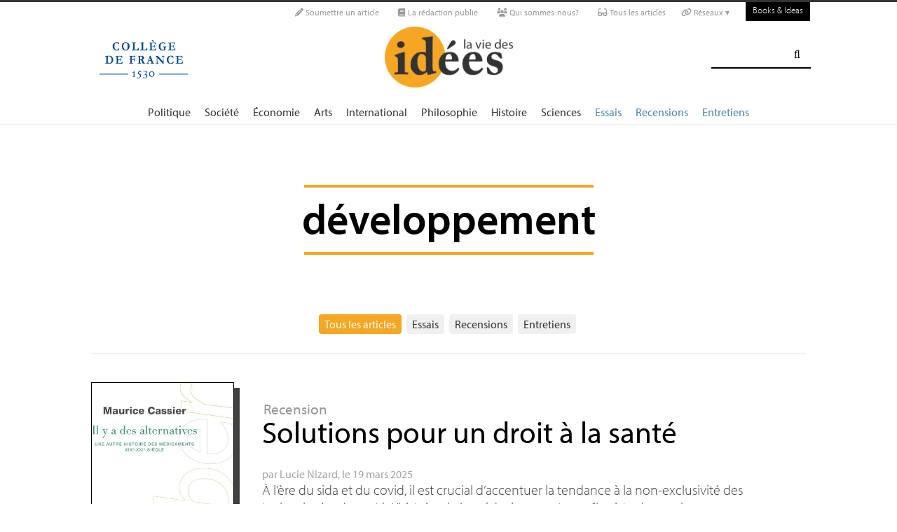

--- FILE ---
content_type: text/html; charset=utf-8
request_url: https://laviedesidees.fr/+-developpement-+
body_size: 18186
content:
	
	 
	<!DOCTYPE html PUBLIC '-//W3C//DTD XHTML 1.0 Strict//EN' 'http://www.w3.org/TR/xhtml1/DTD/xhtml1-strict.dtd'>
<html dir="ltr" lang="fr">
<head>
	<title>développement  - La Vie des idées </title>
	
	<!-- Google tag (gtag.js) -->
<script async src="https://www.googletagmanager.com/gtag/js?id=G-FBEQC3F0L2"></script>
<script>
  window.dataLayer = window.dataLayer || [];
  function gtag(){dataLayer.push(arguments);}
  gtag('js', new Date());

  gtag('config', 'G-FBEQC3F0L2');
</script>


<meta http-equiv="Content-Type" content="text/html; charset=utf-8" />
<meta name="viewport" content="width=device-width, initial-scale=1" />

   
<link rel="stylesheet" href="squelettes-dist/css/reset.css?1764924792" type="text/css" />
<link rel="stylesheet" href="squelettes-dist/css/clear.css?1764924792" type="text/css" />
<link rel="stylesheet" href="squelettes-dist/css/font.css?1764924792" type="text/css" />
<link rel="stylesheet" href="squelettes/css/links.css?1729235433" type="text/css" />
<link rel="stylesheet" href="squelettes-dist/css/typo.css?1764924792" type="text/css" />
<link rel="stylesheet" href="squelettes-dist/css/media.css?1764924792" type="text/css" />
<link rel="stylesheet" href="squelettes-dist/css/form.css?1764924792" type="text/css" />

<link rel="stylesheet" href="squelettes-dist/css/layout.css?1764924792" type="text/css" />


<link rel="stylesheet" href="squelettes-dist/css/spip.css?1764924792" type="text/css" />
<script>/*<![CDATA[*/
var blocs_replier_tout = 0;
var blocs_slide = 'normal';
var blocs_title_sep = /\|\|/g;
var blocs_title_def = 'Déplier||Replier';
var blocs_js_cookie = '';

/*]]>*/</script><script type="text/javascript">var js_nouvelle_fenetre='(nouvelle fenêtre)';var links_site = '//laviedesidees.fr';</script>
<script>
var mediabox_settings={"auto_detect":true,"ns":"box","tt_img":true,"sel_g":"#documents_portfolio a[type='image\/jpeg'],#documents_portfolio a[type='image\/png'],#documents_portfolio a[type='image\/gif']","sel_c":".mediabox","str_ssStart":"Diaporama","str_ssStop":"Arr\u00eater","str_cur":"{current}\/{total}","str_prev":"Pr\u00e9c\u00e9dent","str_next":"Suivant","str_close":"Fermer","str_loading":"Chargement\u2026","str_petc":"Taper \u2019Echap\u2019 pour fermer","str_dialTitDef":"Boite de dialogue","str_dialTitMed":"Affichage d\u2019un media","splash_url":"","lity":{"skin":"_simple-dark","maxWidth":"90%","maxHeight":"90%","minWidth":"400px","minHeight":"","slideshow_speed":"2500","opacite":"0.9","defaultCaptionState":"expanded"}};
</script>
<!-- insert_head_css -->
<link rel="stylesheet" href="plugins-dist/mediabox/lib/lity/lity.css?1764926070" type="text/css" media="all" />
<link rel="stylesheet" href="plugins-dist/mediabox/lity/css/lity.mediabox.css?1764926070" type="text/css" media="all" />
<link rel="stylesheet" href="plugins-dist/mediabox/lity/skins/_simple-dark/lity.css?1764926070" type="text/css" media="all" /><link rel='stylesheet' type='text/css' media='all' href='plugins-dist/porte_plume/css/barre_outils.css?1764926072' />
<link rel='stylesheet' type='text/css' media='all' href='local/cache-css/cssdyn-css_barre_outils_icones_css-d131fca8.css?1762529467' />
<link rel="stylesheet" type="text/css" href="plugins/auto/orthotypo/v2.2.0/css/typo_guillemets.css" media="all" />
<link rel="stylesheet" href="squelettes/css/links.css" type="text/css" media="all" />
<link rel="stylesheet" href="plugins/auto/typoenluminee/v4.0.1/css/enluminurestypo.css" type="text/css" media="all" /><link rel="stylesheet" type="text/css" href="plugins/auto/blocsdepliables/v1.4.2/css/blocs.css?1750406074" /><link rel="stylesheet" type="text/css" href="plugins/auto/owlcarousel/v1.1.0/css/owl.carousel.css" media="screen" />
<link rel="stylesheet" type="text/css" href="plugins/auto/owlcarousel/v1.1.0/css/owl.theme.css" media="screen" />
<link rel="stylesheet" type="text/css" href="plugins/auto/owlcarousel/v1.1.0/css/owl.modeles.css" media="screen" />



<!--<link rel="stylesheet" href="squelettes-dist/css/theme.css?1764924792" type="text/css" />-->





<script src="prive/javascript/jquery.js?1764925040" type="text/javascript"></script>

<script src="prive/javascript/jquery.form.js?1764925040" type="text/javascript"></script>

<script src="prive/javascript/jquery.autosave.js?1764925040" type="text/javascript"></script>

<script src="prive/javascript/jquery.placeholder-label.js?1764925040" type="text/javascript"></script>

<script src="prive/javascript/ajaxCallback.js?1764925040" type="text/javascript"></script>

<script src="prive/javascript/js.cookie.js?1764925040" type="text/javascript"></script>
<!-- insert_head -->
<script src="plugins-dist/mediabox/lib/lity/lity.js?1764926070" type="text/javascript"></script>
<script src="plugins-dist/mediabox/lity/js/lity.mediabox.js?1764926070" type="text/javascript"></script>
<script src="plugins-dist/mediabox/javascript/spip.mediabox.js?1764926070" type="text/javascript"></script><script type='text/javascript' src='plugins-dist/porte_plume/javascript/jquery.markitup_pour_spip.js?1764926072'></script>
<script type='text/javascript' src='plugins-dist/porte_plume/javascript/jquery.previsu_spip.js?1764926072'></script>
<script type='text/javascript' src='local/cache-js/jsdyn-javascript_porte_plume_start_js-41a520d1.js?1760683474'></script>
<link rel="shortcut icon" href="local/cache-gd2/3b/20125795b1979063313bd83a0e42b4.ico?1728629147" type="image/x-icon" />
<link rel="apple-touch-icon" sizes="57x57" href="local/cache-gd2/03/9d5c9ed6e25796219fadefa497095d.png?1728629147" />
<link rel="apple-touch-icon" sizes="114x114" href="local/cache-gd2/af/166d120026049d07ac81fe78d01fdc.png?1728629147" />
<link rel="apple-touch-icon" sizes="72x72" href="local/cache-gd2/fa/e6e44a99f24d3ab8721fafd406961d.png?1728629147" />
<link rel="apple-touch-icon" sizes="144x144" href="local/cache-gd2/db/7782b36a652f5b014809ee71693270.png?1728629147" />
<link rel="apple-touch-icon" sizes="60x60" href="local/cache-gd2/92/0b3d31589302a59a33e563f7733740.png?1728629147" />
<link rel="apple-touch-icon" sizes="120x120" href="local/cache-gd2/8f/ae45f3c2adfd2bc239738eed255e89.png?1728629147" />
<link rel="apple-touch-icon" sizes="76x76" href="local/cache-gd2/8e/bc589b250e07eae6791ad637becb50.png?1728629147" />
<link rel="icon" type="image/png" href="local/cache-gd2/f3/d5960e0600bf10bf2238202d0c1225.png?1728629147" sizes="96x96" />
<link rel="icon" type="image/png" href="local/cache-gd2/9d/389978653a32b327aa4095c09167c6.png?1728629147" sizes="16x16" />
<link rel="icon" type="image/png" href="local/cache-gd2/f7/0443f4cea4ec5ff3a260ed78a23ef6.png?1728629147" sizes="32x32" />
<link rel="icon" type="image/png" href="local/cache-gd2/e4/b8f5a2330d04188bb812ab1056f4ac.png?1728629147" sizes="192x192" />
<meta name="msapplication-TileImage" content="local/cache-gd2/af/166d120026049d07ac81fe78d01fdc.png?1728629147" />

<meta name="msapplication-TileColor" content="#f6a623" />
<meta name="theme-color" content="#f6a623" /><link rel='stylesheet' href='local/cache-css/cssdyn-tarteaucitron_custom_css-04401bfc.css?1760683478' type='text/css' /><script type='text/javascript' src='plugins/auto/tarteaucitron/v1.9.2/lib/tarteaucitron/tarteaucitron.js' id='tauc'></script>
<script type="text/javascript">
	tarteaucitron.init({
		"privacyUrl": "", /* Privacy policy url */

		"hashtag": "#tarteaucitron", /* Ouverture automatique du panel avec le hashtag */
		"cookieName": "tarteaucitron", /* Cookie name */

		"orientation": "bottom", /* le bandeau doit être en haut (top), au milieu (middle) ou en bas (bottom) ? */

		"groupServices": false, /* Group services by category */
		"closePopup": false, /* Show a close X on the banner */

		/* Gestion petit bandeau */
		"showAlertSmall": false, /* afficher le petit bandeau en bas à droite ? */
		"cookieslist": false, /* Afficher la liste des cookies installés ? */

		/* Gestion de la petite icone Cookie */
		"showIcon": false, /* Show cookie Icon or not */
		
		"iconPosition": "BottomRight", /* BottomRight, BottomLeft, TopRight and TopLeft */

		"adblocker": false, /* Afficher un message si un adblocker est détecté */

		/* Gestion grand bandeau */
		"DenyAllCta" : true, /* Show the deny all button */
		"AcceptAllCta" : true, /* Show the accept all button when highPrivacy on */
		"highPrivacy": true, /* Si true, affiche le bandeau de consentement. Sinon, le consentement est implicite. */

		"handleBrowserDNTRequest": true, /* If Do Not Track == 1, disallow all */

		"removeCredit": false, /* supprimer le lien vers la source ? */

		"useExternalCss": false, /* If false, the tarteaucitron.css file will be loaded */
		"useExternalJs": false, /* If false, the tarteaucitron.js file will be loaded */

		

		"moreInfoLink": false, /* Show more info link */
		

		"mandatory": false, /* Show a message about mandatory cookies */

		"googleConsentMode": true, /* Activer le Google Consent Mode v2 pour Google ads & GA4 */
		"bingConsentMode": true, /* Activer le Bing Consent Mode pour Clarity & Bing Ads */
		"softConsentMode": false, /* Soft consent mode (le consentement est requis pour charger les tags) */
	});

	var tarteaucitronCustomText = {
		
		
		"icon": 'Gestionnaire de cookies - ouverture d’une fenêtre'
	}

	var tarteaucitronForceLanguage = 'fr';
</script>
<script src="https://laviedesidees.fr/plugins/auto/ancresdouces/v3.0.0/js/jquery.scrollto.js" type="text/javascript"></script><script src="https://laviedesidees.fr/plugins/auto/ancresdouces/v3.0.0/js/jquery.localscroll.js" type="text/javascript"></script><script type="text/javascript">/* <![CDATA[ */
function ancre_douce_init() {
	if (typeof jQuery.localScroll=="function") {
		jQuery.localScroll({autoscroll:false, hash:true, onAfter:function(anchor, settings){ 
			jQuery(anchor).attr('tabindex', -1).on('blur focusout', function () {
				// when focus leaves this element, 
				// remove the tabindex attribute
				jQuery(this).removeAttr('tabindex');
			}).focus();
		}});
	}
}
if (window.jQuery) jQuery(document).ready(function() {
	ancre_douce_init();
	onAjaxLoad(ancre_douce_init);
});
/* ]]> */</script><script src="plugins/auto/links/v4.1.2/links.js" type="text/javascript"></script>
<script src='plugins/auto/blocsdepliables/v1.4.2/js/blocs.js?1750406074'></script><script src="plugins/auto/owlcarousel/v1.1.0/javascript/owl.carousel.js" type="text/javascript"></script>



<script src="squelettes/js/script.js?1762768739" type="text/javascript"></script>


<meta name="generator" content="SPIP 4.4.7" />














<script src="https://code.jquery.com/ui/1.9.1/jquery-ui.js"></script>


<link type="text/css" rel="stylesheet" href="squelettes/js/jquery-dropdown-master/jquery.dropdown.min.css" />
<script type="text/javascript" src="squelettes/js/jquery-dropdown-master/jquery.dropdown.js"></script>


<link href="squelettes/fontawesome6/css/fontawesome.css" rel="stylesheet" />
<link href="squelettes/fontawesome6/css/brands.css" rel="stylesheet" />
<link href="squelettes/fontawesome6/css/solid.css" rel="stylesheet" />


<script src="squelettes/js/collapse_menu.js" type="text/javascript"></script>

<!-- For third-generation iPad with high-resolution Retina display: -->

<!-- For iPhone with high-resolution Retina display: -->

<!-- For first- and second-generation iPad: -->

<!-- For non-Retina iPhone, iPod Touch, and Android 2.1+ devices: -->




<!-- <meta name="viewport" content="width=device-width, height=device-height" /> -->
<meta name="viewport" content="width=device-width, initial-scale=1, user-scalable = no">


<meta name="format-detection" content="telephone=no">


<script src="//use.typekit.net/tbi6naw.js"></script>
<script>try{Typekit.load();}catch(e){}</script>	
			

<link rel="stylesheet" href="squelettes/css/habillage.css" type="text/css" media="projection, screen, tv" />	
	<link rel="alternate" type="application/rss+xml" title="d&#233;veloppement " href="spip.php?page=backend&amp;id_mot=77" />
</head>

<body class="page_mot fr">
<div id="page">

	
	<div class="entete">

<ul id="skip" class="no_print">
	<li><a href="#big_menu_container">Aller au menu principal </a></li>
	<li><a href="#conteneur">Aller au contenu principal </a></li>
	<li><a href="#pied">Aller au pied de page </a></li>
</ul>

<div id="sub_menu_container" class="no_print">
	<div id="sub_menu">
		<div class="subc">
			<div id="tools">
				<ul>
						
							<li><a rel="me" href="Soumettre-un-article" class="social_link"><i class="fa-solid fa-pencil" aria-hidden="true"></i> Soumettre un article</a></li>
						
						
							<li><a rel="me" href="-La-redaction-publie-33-" class="social_link"><i class="fa-solid fa-book" aria-hidden="true"></i> La rédaction publie</a> </li>
						
						
							<li><a rel="me" href="Qui-sommes-nous" class="social_link"><i class="fa-solid fa-users" aria-hidden="true"></i> Qui sommes-nous?</a> </li>
						
						
							<li><a rel="me" href="-Tous-les-articles-" class="social_link"><i class="fa-solid fa-glasses"></i> Tous les articles</a> </li>
						
						
							<li class="deroulant"><a href="#"><i class="fa fa-link" aria-hidden="true"></i> Réseaux ▾</a>
								<ul class="sous">
									<li><a rel="me" href="https://bsky.app/profile/laviedesidees.bsky.social" target="_blank" class="social_link"><i class="fa fa-cloud" aria-hidden="true"></i> Bluesky</a></li>
									<li><a rel="me" href="https://piaille.fr/@laviedesidees" target="_blank" class="social_link"><i class="fa-brands fa-mastodon"></i> Mastodon</a></li>
									<li><a href="https://twitter.com/laviedesidees" target="_blank" class="social_link"><i class="fa-brands fa-x-twitter"></i> Twitter/X</a></li>
									<li><a href="https://www.threads.net/@laviedesidees" target="_blank" class="social_link"><i class="fa-brands fa-threads"></i> Threads</a></li>
									<li><a href="https://www.instagram.com/laviedesidees/" target="_blank" class="social_link"><i class="fa-brands fa-instagram"></i> Instagram</a></li>
									<li><a href="https://www.facebook.com/Laviedesideesfr/" target="_blank" class="social_link"><i class="fa-brands fa-facebook"></i> Facebook</a></li>
									<li><a href="https://www.youtube.com/channel/UCaMe83Ur75Z379aP1eUUQeg" target="_blank" class="social_link"><i class="fa-brands fa-youtube"></i> Youtube</a></li>
									<li><a href="https://www.linkedin.com/company/la-vie-des-idées" target="_blank" class="social_link"><i class="fa-brands fa-linkedin"></i> Linkedin</a></li>
									<li><a href="https://seenthis.net/people/la_vie_des_idees" target="_blank" class="social_link"><i class="fa fa-quote-right" aria-hidden="true"></i> SeenThis</a></li>
								</ul>
							</li>
					</ul>
						
					<a href="https://booksandideas.net" title="visit Books &amp; Ideas" class="header_tools_BandI">Books & Ideas</a>
					
			</div>
		</div><!-- /subc -->
	</div><!-- / sub menu -->
</div><!-- / sub menu container -->

<div id="header_container" class="no_print">
	<div id="entete">
		<div class="subc">
			
			
				<div class="logo_college">
					<a href="https://www.college-de-france.fr/"  target="_blank"><img src="squelettes/images/logoCDF_web_bleu.png" width="150px" alt="" /></a>
				</div>
			
			<div class="logo_site_vdi">
			
			<a rel="start" href="https://laviedesidees.fr/" class="logo">
					<img src='local/cache-vignettes/L423xH200/siteon0-2c255.png?1675949576' alt='La Vie des id&#233;es ' class='no-adapt-img spip_logo spip_logos' width='423' height='200' onmouseover='' onmouseout='' title='Accueil' />
					</a>
				
				
			</div>
			
			<div class="nettoyeur"></div>
		</div><!-- /subc -->
	</div><!-- / entete -->
</div><!-- / header container -->

<!-- ########################## mobile ############################### -->
<input id="menu-toggle" type="checkbox" />
<label class='menu-button-container' for="menu-toggle">
	<div class='menu-button'></div>
	</label>
<ul class="menu">
	<li class="li_search"><div class="formulaire_spip formulaire_recherche" id="formulaire_recherche">
<form action="spip.php?page=recherche" method="get"><div>
	<input name="page" value="recherche" type="hidden"
>
	
	<label for="recherche">Rechercher :</label>
	<input type="search" class="search text" size="25" name="recherche" id="recherche" accesskey="4" autocapitalize="off" autocorrect="off" />
	<input type="submit" class="submit" value="&#xf002;" title="Rechercher" />
</div></form>
</div>
</li>
	
		<li><a href="+-Politique-+">Politique </a></li>
	
		<li><a href="+-Societe-+">Société </a></li>
	
		<li><a href="+-Economie-+">Économie </a></li>
	
		<li><a href="+-Art-litterature-+">Arts </a></li>
	
		<li><a href="+-International-+">International</a></li>
	
		<li><a href="+-Philosophie-+">Philosophie </a></li>
	
		<li><a href="+-Histoire-+">Histoire </a></li>
	
		<li><a href="+-Sciences-1503-+">Sciences </a></li>
	
	
	<li class="menu_rub"><a href="-Essais-">Essais</a></li>

	<li class="menu_rub"><a href="-Livres-etudes-">Recensions</a></li>

	<li class="menu_rub"><a href="-Entretiens-31-">Entretiens</a></li>

<li class="BIlink"><a href="https://booksandideas.net" title="visit Books &amp; Ideas">Books & Ideas</a></li>	
</ul>
<!-- ######################################################### -->

<div id="search_box" class="no_print"><div id="search_wrapper"><div class="formulaire_spip formulaire_recherche" id="formulaire_recherche">
<form action="spip.php?page=recherche" method="get"><div>
	<input name="page" value="recherche" type="hidden"
>
	
	<label for="recherche">Rechercher :</label>
	<input type="search" class="search text" size="25" name="recherche" id="recherche" accesskey="4" autocapitalize="off" autocorrect="off" />
	<input type="submit" class="submit" value="&#xf002;" title="Rechercher" />
</div></form>
</div>
</div></div>

<div id="big_menu_container" class="no_print">
	<div id="big_menu_wrapper">
		<div class="subc">
			<div id="menu_them">
				<ul>
					
					<li><a href="+-Politique-+">Politique </a></li>
					
					<li><a href="+-Societe-+">Société </a></li>
					
					<li><a href="+-Economie-+">Économie </a></li>
					
					<li><a href="+-Art-litterature-+">Arts </a></li>
					
					<li><a href="+-International-+">International</a></li>
					
					<li><a href="+-Philosophie-+">Philosophie </a></li>
					
					<li><a href="+-Histoire-+">Histoire </a></li>
					
					<li><a href="+-Sciences-1503-+">Sciences </a></li>
					
					
					<li class="menu_rub"><a href="-Essais-">Essais</a></li>

	<li class="menu_rub"><a href="-Livres-etudes-">Recensions</a></li>

	<li class="menu_rub"><a href="-Entretiens-31-">Entretiens</a></li>

<li class="BIlink"><a href="https://booksandideas.net" title="visit Books &amp; Ideas">Books & Ideas</a></li>					
				</ul>
				<div class="nettoyeur"></div>
			</div><!-- / menu them -->

		</div><!-- /subc -->
		<div class="nettoyeur"></div>
	</div><!-- / big_menu_wrapper -->
	<div class="nettoyeur"></div>
</div><!-- / menu them container -->


</div>
	<div class="conteneur large_simple">
	<div class="conteneur_inner">

		
		<div id="contenu">
			
			<div class="rubrique_intro subc">
				
				<div class="cartouche">
					<h1 class="titre">développement </h1>
				</div>
	
				<div class="texte_wrapper">	
					
				</div><!-- /text_wrapper -->
				
				
	
				<div class="nettoyeur"></div>
				
			</div>
			
			<ul class="nav nav-pills center">
				<li><a href="#" class="on">Tous les articles </a></li>
			  <li><a href="spip.php?page=mots_essais&amp;id_mot=77">Essais </a></li>
			  <li><a href="spip.php?page=mots_recensions&amp;id_mot=77">Recensions </a></li>
			  <li><a href="spip.php?page=mots_entretiens&amp;id_mot=77">Entretiens </a></li>
			</ul>
		
			<hr class="simple_hr">
			
		</div>
			
	</div><!-- conteneur inner -->
	</div><!-- conteneur -->
	<div class="conteneur margin_bottom_4">
	<div class="conteneur_inner">
		
		<div class="large_box">
			
			
			<a id='pagination_article_flow' class='pagination_ancre'></a>
			<div class="subc">
				<ul class="new_list margin_bottom_4">
			    	
			    		
							
							
							
							
						
							<li class="new_bloc new_bloc_recension">

	<div class="new_bloc_couv"">

			
				<a href="https://laviedesidees.fr/Maurice-Cassier-Il-y-a-des-alternatives"><img src='local/cache-vignettes/L400xH564/61qowp_sq8l__ac_uf1000_1000_ql80_-7ce89.jpg?1742370602' alt='' class='spip_logo' width='400' height='564' onmouseover='' onmouseout='' /></a>
			
	</div>
	
	<div class="new_bloc_wrapper">	
		
		
		
		
		
		
			<a class="rubrique_cartouche light_link" href="https://laviedesidees.fr/-Livres-etudes-">Recension</a>
				
		
		
		<div class="new_bloc_header">
			<h2 class="titre"><a href="https://laviedesidees.fr/Maurice-Cassier-Il-y-a-des-alternatives">Solutions pour un droit à la santé</a></h2>
			
		</div>
		
		<div class="article_liste_infos">
			
			par  <span class="vcard author nom_auteur"><a class="url fn spip_in" rel="author" href="_Nizard-Lucie_">Lucie Nizard</a></span>, le  19 mars 2025
		</div><!-- / article_liste_infos -->

			<div class="intro"><a href="https://laviedesidees.fr/Maurice-Cassier-Il-y-a-des-alternatives" class="lien_discret"><p>À l’ère du sida et du covid, il est crucial d’accentuer la tendance à la non-exclusivité des technologies de santé. L’histoire de la médecine montre qu’il existe de nombreuses alternatives au capitalisme pharmaceutique.</p></a></div>

		<div class="nettoyeur"></div>
	</div>
	
</li>							
							
					
			    		
							
							
							
							
						
							<li class="new_bloc new_bloc_essai">

	
	<div class="new_bloc_logo" style="background-color: #00233b;">

		<a href="https://laviedesidees.fr/L-immigration-un-atout-pour-le-dynamisme-economique"><img src='local/cache-gd2/c9/8f824b139530e9311b4df7acbf91c3.png?1715600718' alt='' class='spip_logo' width='942' height='660' onmouseover='' onmouseout='' /></a>
		
		
	</div>
	
	<div class="new_bloc_wrapper">	
		
		
		
		
		
		
			<a class="rubrique_cartouche light_link" href="https://laviedesidees.fr/-Essais-">Essai</a>
				
		
		
		<div class="new_bloc_header">
			<h2 class="titre"><a href="https://laviedesidees.fr/L-immigration-un-atout-pour-le-dynamisme-economique">L’immigration : un atout pour le dynamisme économique </a></h2>
			
		</div>
		
		<div class="article_liste_infos">
			
			par  <span class="vcard author nom_auteur"><a class="url fn spip_in" rel="author" href="_Oberti-Mitia_">Mitia Oberti</a></span>, le  6 février 2024
		</div><!-- / article_liste_infos -->

			<div class="intro"><a href="https://laviedesidees.fr/L-immigration-un-atout-pour-le-dynamisme-economique" class="lien_discret"><p>Les travaux scientifiques ne concluent pas à un impact négatif de l&#8217;immigration sur les salaires ou l&#8217;emploi des travailleurs natifs. Au contraire, les immigrés contribuent à la croissance économique, notamment en soutenant l’activité dans les secteurs en tension et en favorisant l’innovation.</p></a></div>

		<div class="nettoyeur"></div>
	</div>
	
</li>								
							
					
			    		
							
							
							
							
						
							<li class="new_bloc new_bloc_recension">

	<div class="new_bloc_couv"">

			
				<a href="https://laviedesidees.fr/Oded-Galor-Le-Voyage-de-l-Humanite"><img src='local/cache-vignettes/L400xH581/arton5587-aa5c1.jpg?1711467929' alt='' class='spip_logo' width='400' height='581' onmouseover='' onmouseout='' /></a>
			
	</div>
	
	<div class="new_bloc_wrapper">	
		
		
		
		
		
		
			<a class="rubrique_cartouche light_link" href="https://laviedesidees.fr/-Livres-etudes-">Recension</a>
				
		
		
		<div class="new_bloc_header">
			<h2 class="titre"><a href="https://laviedesidees.fr/Oded-Galor-Le-Voyage-de-l-Humanite">Soudain, le développement</a></h2>
			
		</div>
		
		<div class="article_liste_infos">
			
			par  <span class="vcard author nom_auteur"><a class="url fn spip_in" rel="author" href="_Silve-Arthur_">Arthur Silve</a></span>
 &amp; 
	 <span class="vcard author nom_auteur"><a class="url fn spip_in" rel="author" href="_Stieglitz-Jonathan_">Jonathan Stieglitz</a></span>, le  7 décembre 2022
		</div><!-- / article_liste_infos -->

			<div class="intro"><a href="https://laviedesidees.fr/Oded-Galor-Le-Voyage-de-l-Humanite" class="lien_discret"><p>Après 200 000 ans de stagnation, le niveau de vie des humains a brusquement commencé à croître il y a deux siècles. Oded Galor en cherche l’explication dans le contexte géographique, mais aussi la dynamique et la structure des populations humaines.</p></a></div>

		<div class="nettoyeur"></div>
	</div>
	
</li>							
							
					
			    		
							
							
							
							
						
							<li class="new_bloc new_bloc_recension">

	<div class="new_bloc_couv"">

			
				<a href="https://laviedesidees.fr/Embarques-pour-aider"><img src='local/cache-vignettes/L389xH587/arton4397-4b35c.jpg?1711465831' alt='' class='spip_logo' width='389' height='587' onmouseover='' onmouseout='' /></a>
			
	</div>
	
	<div class="new_bloc_wrapper">	
		
		
		
		
		
		
			<a class="rubrique_cartouche light_link" href="https://laviedesidees.fr/-Livres-etudes-">Recension</a>
				
		
		
		<div class="new_bloc_header">
			<h2 class="titre"><a href="https://laviedesidees.fr/Embarques-pour-aider">Embarqués pour aider</a></h2>
			
		</div>
		
		<div class="article_liste_infos">
			
			par  <span class="vcard author nom_auteur"><a class="url fn spip_in" rel="author" href="_Nay-Olivier_">Olivier Nay</a></span>, le  24 avril 2019
		</div><!-- / article_liste_infos -->

			<div class="intro"><a href="https://laviedesidees.fr/Embarques-pour-aider" class="lien_discret"><p>L&#8217;aide internationale ne se réduit pas au financement du développement. À partir d&#8217;enquêtes menées auprès des populations concernées, un recueil dévoile la réalité concrète des institutions et des professionnels qui mettent en œuvre les politiques de développement dans des contextes variés.</p></a></div>

		<div class="nettoyeur"></div>
	</div>
	
</li>							
							
					
			    		
							
							
							
							
						
							<li class="new_bloc new_bloc_recension">

	<div class="new_bloc_couv"">

			
				<a href="https://laviedesidees.fr/L-Ethiopie-terre-d-industrie"><img src='local/cache-vignettes/L364xH550/arton3915-ef8d4.jpg?1711470509' alt='' class='spip_logo' width='364' height='550' onmouseover='' onmouseout='' /></a>
			
	</div>
	
	<div class="new_bloc_wrapper">	
		
		
		
		
		
		
			<a class="rubrique_cartouche light_link" href="https://laviedesidees.fr/-Livres-etudes-">Recension</a>
				
		
		
		<div class="new_bloc_header">
			<h2 class="titre"><a href="https://laviedesidees.fr/L-Ethiopie-terre-d-industrie">L’Éthiopie, terre d’industrie</a></h2>
			
		</div>
		
		<div class="article_liste_infos">
			
			par  <span class="vcard author nom_auteur"><a class="url fn spip_in" rel="author" href="_Perrin-Joly-Constance_">Constance Perrin-Joly</a></span>, le  7 décembre 2017
		</div><!-- / article_liste_infos -->

			<div class="intro"><a href="https://laviedesidees.fr/L-Ethiopie-terre-d-industrie" class="lien_discret"><p>Si en 1984, l’Éthiopie «<small class="fine d-inline"> </small>mourait peu à peu<small class="fine d-inline"> </small>», c’est aujourd’hui un des pays à la plus forte croissante économique. Comment la politique industrielle menée par le gouvernement éthiopien a-t-elle contribué à un tel résultat<small class="fine d-inline"> </small>?</p></a></div>

		<div class="nettoyeur"></div>
	</div>
	
</li>							
							
					
			    		
							
							
							
							
						
							<li class="new_bloc new_bloc_recension">

	<div class="new_bloc_couv"">

			
				<a href="https://laviedesidees.fr/Le-temps-de-l-efflorescence"><img src='local/cache-vignettes/L385xH600/arton3853-6c51b.jpg?1711479607' alt='' class='spip_logo' width='385' height='600' onmouseover='' onmouseout='' /></a>
			
	</div>
	
	<div class="new_bloc_wrapper">	
		
		
		
		
		
		
			<a class="rubrique_cartouche light_link" href="https://laviedesidees.fr/-Livres-etudes-">Recension</a>
				
		
		
		<div class="new_bloc_header">
			<h2 class="titre"><a href="https://laviedesidees.fr/Le-temps-de-l-efflorescence">Le temps de l’efflorescence</a></h2>
			
		</div>
		
		<div class="article_liste_infos">
			
			par  <span class="vcard author nom_auteur"><a class="url fn spip_in" rel="author" href="_Villaceque-Noemie_">Noémie Villacèque</a></span>, le  9 octobre 2017
		</div><!-- / article_liste_infos -->

			<div class="intro"><a href="https://laviedesidees.fr/Le-temps-de-l-efflorescence" class="lien_discret"><p>Aux V<sup class="typo_exposants">e</sup> et <span class="caps">IV</span><sup class="typo_exposants">e</sup> siècles avant notre ère, la Grèce a connu un développement économique, politique et culturel exceptionnel &mdash; au point qu’on a pu parler, avec Renan, d’un «<small class="fine d-inline"> </small>miracle grec<small class="fine d-inline"> </small>». Pour J. Ober, c’est un effet des relations nombreuses qu’entretenaient les cités.</p></a></div>

		<div class="nettoyeur"></div>
	</div>
	
</li>							
							
					
			    		
							
							
							
							
						
							<li class="new_bloc new_bloc_recension">

	<div class="new_bloc_couv"">

			
				<a href="https://laviedesidees.fr/Nouveau-regard-sur-le-developpement"><img src='local/cache-vignettes/L192xH285/arton3667-c54d9.jpg?1675956893' alt='' class='spip_logo' width='192' height='285' onmouseover='' onmouseout='' /></a>
			
	</div>
	
	<div class="new_bloc_wrapper">	
		
		
		
		
		
		
			<a class="rubrique_cartouche light_link" href="https://laviedesidees.fr/-Livres-etudes-">Recension</a>
				
		
		
		<div class="new_bloc_header">
			<h2 class="titre"><a href="https://laviedesidees.fr/Nouveau-regard-sur-le-developpement">Nouveau regard sur le développement</a></h2>
			
		</div>
		
		<div class="article_liste_infos">
			
			par  <span class="vcard author nom_auteur"><a class="url fn spip_in" rel="author" href="_Silve-Arthur_">Arthur Silve</a></span>, le  13 mars 2017
		</div><!-- / article_liste_infos -->

			<div class="intro"><a href="https://laviedesidees.fr/Nouveau-regard-sur-le-developpement" class="lien_discret"><p>Depuis deux siècles, le monde s’est fortement enrichi et a vu la santé de sa population s’améliorer. Mais cette rupture historique ne doit pas masquer les grandes inégalités d’accès au développement entre les pays, nous rappelle le prix Nobel d’économie Angus Deaton.</p></a></div>

		<div class="nettoyeur"></div>
	</div>
	
</li>							
							
					
			    		
							
							
							
							
						
							<li class="new_bloc new_bloc_recension">

	<div class="new_bloc_couv"">

			
				<a href="https://laviedesidees.fr/Des-lectures-pour-changer-la-vie"><img src='local/cache-vignettes/L387xH600/arton2875-0127f.jpg?1711470777' alt='' class='spip_logo' width='387' height='600' onmouseover='' onmouseout='' /></a>
			
	</div>
	
	<div class="new_bloc_wrapper">	
		
		
		
		
		
		
			<a class="rubrique_cartouche light_link" href="https://laviedesidees.fr/-Livres-etudes-">Recension</a>
				
		
		
		<div class="new_bloc_header">
			<h2 class="titre"><a href="https://laviedesidees.fr/Des-lectures-pour-changer-la-vie">Des lectures pour changer la vie</a></h2>
			
		</div>
		
		<div class="article_liste_infos">
			
			par  <span class="vcard author nom_auteur"><a class="url fn spip_in" rel="author" href="_Chabault-Vincent_">Vincent Chabault</a></span>, le  4 décembre 2014
		</div><!-- / article_liste_infos -->

			<div class="intro"><a href="https://laviedesidees.fr/Des-lectures-pour-changer-la-vie" class="lien_discret"><p>En analysant le contenu des livres de développement personnel et les modalités d’appropriation des textes par leurs lecteurs, l’ouvrage de Nicolas Marquis permet de comprendre comment s’opère la rencontre entre ces ouvrages à succès et le public.</p></a></div>

		<div class="nettoyeur"></div>
	</div>
	
</li>							
							
					
			    		
							
							
							
							
						
							<li class="new_bloc new_bloc_recension">

	<div class="new_bloc_couv"">

			
				<a href="https://laviedesidees.fr/Le-petrole-filon-ou-guignon"><img src='local/cache-vignettes/L300xH456/arton2814-d574f.gif?1675970383' alt='' class='spip_logo' width='300' height='456' onmouseover='' onmouseout='' /></a>
			
	</div>
	
	<div class="new_bloc_wrapper">	
		
		
		
		
		
		
			<a class="rubrique_cartouche light_link" href="https://laviedesidees.fr/-Livres-etudes-">Recension</a>
				
		
		
		<div class="new_bloc_header">
			<h2 class="titre"><a href="https://laviedesidees.fr/Le-petrole-filon-ou-guignon">Le pétrole : filon ou guignon<small class="fine d-inline"> </small>?</a></h2>
			
		</div>
		
		<div class="article_liste_infos">
			
			par  <span class="vcard author nom_auteur"><a class="url fn spip_in" rel="author" href="_Aknin-Audrey_">Audrey Aknin</a></span>, le  29 septembre 2014
		</div><!-- / article_liste_infos -->

			<div class="intro"><a href="https://laviedesidees.fr/Le-petrole-filon-ou-guignon" class="lien_discret"><p>En s’appuyant sur des données issues de 170 pays sur une période de cinquante ans, M. Ross explique pourquoi le pétrole est une malédiction, pourquoi certains y ont échappé et comment davantage de pays pourraient transformer cette malédiction en atout.</p></a></div>

		<div class="nettoyeur"></div>
	</div>
	
</li>							
							
					
			    		
							
							
							
							
						
							<li class="new_bloc new_bloc_essai">

	
	<div class="new_bloc_logo" style="background-color: #01387f;">

		<a href="https://laviedesidees.fr/Les-pays-emergents-performance-ou"><img src='local/cache-gd2/80/5ff04ec4d1ecf4c9b9339bdd96a174.png?1715605848' alt='' class='spip_logo' width='942' height='660' onmouseover='' onmouseout='' /></a>
		
		
	</div>
	
	<div class="new_bloc_wrapper">	
		
		
		
		
		
		
			<a class="rubrique_cartouche light_link" href="https://laviedesidees.fr/-Essais-">Essai</a>
				
		
		
		<div class="new_bloc_header">
			<h2 class="titre"><a href="https://laviedesidees.fr/Les-pays-emergents-performance-ou">Les pays émergents : performance ou développement<small class="fine d-inline"> </small>?</a></h2>
			
		</div>
		
		<div class="article_liste_infos">
			
			par  <span class="vcard author nom_auteur"><a class="url fn spip_in" rel="author" href="_Nicet-Chenaf-Dalila_"> Dalila  Nicet-Chenaf</a></span>, le  4 mars 2014
		</div><!-- / article_liste_infos -->

			<div class="intro"><a href="https://laviedesidees.fr/Les-pays-emergents-performance-ou" class="lien_discret"><p>Les «<small class="fine d-inline"> </small>pays émergents<small class="fine d-inline"> </small>» bouleversent aujourd&#8217;hui le paysage économique et politique mondial. Mais qu&#8217;est-ce que l&#8217; «<small class="fine d-inline"> </small>émergence<small class="fine d-inline"> </small>»<small class="fine d-inline"> </small>? Derrière ce label associé à des pays très différents, voire disparates, existe-t-il une réalité commune, voire une voie royale vers le développement<small class="fine d-inline"> </small>?</p></a></div>

		<div class="nettoyeur"></div>
	</div>
	
</li>								
							
					
			    		
							
							
							
							
						
							<li class="new_bloc new_bloc_recension">

	<div class="new_bloc_couv"">

			
				<a href="https://laviedesidees.fr/L-evaluation-aleatoire-un-succes"><img src='local/cache-vignettes/L200xH231/arton1477-2e731.jpg?1675949696' alt='' class='spip_logo' width='200' height='231' onmouseover='' onmouseout='' /></a>
			
	</div>
	
	<div class="new_bloc_wrapper">	
		
		
		
		
		
		
			<a class="rubrique_cartouche light_link" href="https://laviedesidees.fr/-Essais-">Essai</a>
				
		
		
		<div class="new_bloc_header">
			<h2 class="titre"><a href="https://laviedesidees.fr/L-evaluation-aleatoire-un-succes">L’évaluation aléatoire : un succès qui ne doit rien au hasard</a></h2>
			
		</div>
		
		<div class="article_liste_infos">
			
			par  <span class="vcard author nom_auteur"><a class="url fn spip_in" rel="author" href="_L-Horty-Yannick_">Yannick L’Horty</a></span>
 &amp; 
	 <span class="vcard author nom_auteur"><a class="url fn spip_in" rel="author" href="_Petit-Pascale_">Pascale Petit</a></span>, le  11 mai 2011
		</div><!-- / article_liste_infos -->

			<div class="intro"><a href="https://laviedesidees.fr/L-evaluation-aleatoire-un-succes" class="lien_discret"><p>L&#8217;évaluation aléatoire est à la mode. Initialement surtout développée dans le champ de l&#8217;économie du développement, elle s&#8217;est maintenant imposée pour nombre de politiques publiques. Yannick L&#8217;Horty et Pascale Petit présentent l&#8217;intérêt et les limites de ce nouvel outil au service de l&#8217;évaluation des politiques sociales.</p></a></div>

		<div class="nettoyeur"></div>
	</div>
	
</li>							
							
					
			    		
							
							
							
							
						
							<li class="new_bloc new_bloc_essai">

	
	<div class="new_bloc_logo" style="background-color: #38363f;">

		<a href="https://laviedesidees.fr/Une-histoire-sociale-de-la-Chine"><img src='local/cache-gd2/91/fbd068f321dc25edfa87a763481fc8.png?1715597038' alt='' class='spip_logo' width='942' height='660' onmouseover='' onmouseout='' /></a>
		
		
	</div>
	
	<div class="new_bloc_wrapper">	
		
		
		
		
		
		
			<a class="rubrique_cartouche light_link" href="https://laviedesidees.fr/-Livres-etudes-">Recension</a>
				
		
		
		<div class="new_bloc_header">
			<h2 class="titre"><a href="https://laviedesidees.fr/Une-histoire-sociale-de-la-Chine">Une histoire sociale de la Chine communiste </a></h2>
			
		</div>
		
		<div class="article_liste_infos">
			
			par  <span class="vcard author nom_auteur"><a class="url fn spip_in" rel="author" href="_Audin-Judith_">Judith Audin</a></span>, le  17 novembre 2010
		</div><!-- / article_liste_infos -->

			<div class="intro"><a href="https://laviedesidees.fr/Une-histoire-sociale-de-la-Chine" class="lien_discret"><p>Tania Angeloff présente une synthèse originale de la société chinoise des soixante dernières années. Son approche sociale de l&#8217;histoire chinoise permet de reformuler les questionnements sur l&#8217;évolution politique de la Chine, notamment les tensions entre l&#8217;apparent conservatisme et le processus de modernisation.</p></a></div>

		<div class="nettoyeur"></div>
	</div>
	
</li>								
							
					
			    		
							
							
							
							
						
							<li class="new_bloc new_bloc_essai">

	
	<div class="new_bloc_logo" style="background-color: #2f2f2f;">

		<a href="https://laviedesidees.fr/La-crise-alimentaire-n-est-pas"><img src='local/cache-gd2/39/d3c7db2a97d1c299e208ffd35f342f.png?1711465881' alt='' class='spip_logo' width='942' height='660' onmouseover='' onmouseout='' /></a>
		
		
	</div>
	
	<div class="new_bloc_wrapper">	
		
		
		
		
		
		
			<a class="rubrique_cartouche light_link" href="https://laviedesidees.fr/-Essais-">Essai</a>
				
		
		
		<div class="new_bloc_header">
			<h2 class="titre"><a href="https://laviedesidees.fr/La-crise-alimentaire-n-est-pas">La crise alimentaire n’est pas derrière nous</a></h2>
			
		</div>
		
		<div class="article_liste_infos">
			
			par  <span class="vcard author nom_auteur"><a class="url fn spip_in" rel="author" href="_Bouet-Antoine_">Antoine Bouët</a></span>
 &amp; 
	 <span class="vcard author nom_auteur"><a class="url fn spip_in" rel="author" href="_Laborde-Debucquet-David_">David Laborde Debucquet</a></span>, le  18 novembre 2009
		</div><!-- / article_liste_infos -->

			<div class="intro"><a href="https://laviedesidees.fr/La-crise-alimentaire-n-est-pas" class="lien_discret"><p>Si le protectionnisme agricole est un frein important au développement de certains pays du Sud, il ne saurait être rendu responsable de la crise alimentaire de 2007-2008. Une libéralisation commerciale accrue dans le secteur agricole aurait un effet ambivalent : elle faciliterait le développement de plusieurs pays, mais elle entraînerait aussi une hausse des prix agricoles.</p></a></div>

		<div class="nettoyeur"></div>
	</div>
	
</li>								
							
					
			    		
							
							
							
							
						
							<li class="new_bloc new_bloc_recension">

	<div class="new_bloc_couv"">

			
				<a href="https://laviedesidees.fr/Libre-echange-et-developpement-des"><img src='local/cache-vignettes/L400xH407/arton886-68609.png?1711465881' alt='' class='spip_logo' width='400' height='407' onmouseover='' onmouseout='' /></a>
			
	</div>
	
	<div class="new_bloc_wrapper">	
		
		
		
		
		
		
			<a class="rubrique_cartouche light_link" href="https://laviedesidees.fr/-Essais-">Essai</a>
				
		
		
		<div class="new_bloc_header">
			<h2 class="titre"><a href="https://laviedesidees.fr/Libre-echange-et-developpement-des">Libre-échange et développement : des gains partagés<small class="fine d-inline"> </small>?  </a></h2>
			
		</div>
		
		<div class="article_liste_infos">
			
			par  <span class="vcard author nom_auteur"><a class="url fn spip_in" rel="author" href="_Pavcnik-Nina_">Nina Pavcnik</a></span>, le  5 novembre 2009
		</div><!-- / article_liste_infos -->

			<div class="intro"><a href="https://laviedesidees.fr/Libre-echange-et-developpement-des" class="lien_discret"><p>La libéralisation commerciale semble avoir entraîné, au cours des trente dernières années, une augmentation de la croissance et du revenu dans les pays en développement. Toutefois, les gains du libre-échange ne sont pas également distribués au sein de la population et la libéralisation commerciale a un coût important pour certaines personnes.</p></a></div>

		<div class="nettoyeur"></div>
	</div>
	
</li>							
							
					
			    		
							
							
							
							
						
							<li class="new_bloc new_bloc_essai">

	
	<div class="new_bloc_logo" style="background-color: #5c4828;">

		<a href="https://laviedesidees.fr/L-economie-du-developpement-a-l-epreuve-du-terrain"><img src='local/cache-gd2/d1/b3d25a162bd965bf45bd05d170d20a.png?1715598176' alt='' class='spip_logo' width='942' height='660' onmouseover='' onmouseout='' /></a>
		
		
	</div>
	
	<div class="new_bloc_wrapper">	
		
		
		
			<div class="mini_logo_trad">
				
					<a href="+-videos-+"><img src='local/cache-vignettes/L30xH30/icons8-e_mission-de-te_le_vision-30-22aae.png?1680013532' alt='' class='spip_logo' width='30' height='30' onmouseover='' onmouseout='' /></a>
				
			</div>
		
		
		
		
			<a class="rubrique_cartouche light_link" href="https://laviedesidees.fr/-Entretiens-31-">Entretien</a>
				
		
		
		<div class="new_bloc_header">
			<h2 class="titre"><a href="https://laviedesidees.fr/L-economie-du-developpement-a-l-epreuve-du-terrain">L’économie du développement à l’épreuve du terrain</a></h2>
			<div class="soustitre"><a href="https://laviedesidees.fr/L-economie-du-developpement-a-l-epreuve-du-terrain">Entretien avec Esther Duflo</a></div>
		</div>
		
		<div class="article_liste_infos">
			
			par  <span class="vcard author nom_auteur"><a class="url fn spip_in" rel="author" href="_Mayneris-Florian_">Florian Mayneris</a></span>, le  5 mai 2009
		</div><!-- / article_liste_infos -->

			<div class="intro"><a href="https://laviedesidees.fr/L-economie-du-developpement-a-l-epreuve-du-terrain" class="lien_discret"><p>Éducation, microcrédit, politiques de santé… Comment peut-on véritablement tester l’efficacité d’une politique publique<small class="fine d-inline"> </small>? Esther Duflo expose les principes de la méthode expérimentale qu’elle a mise au point sur de multiples terrains à travers le monde.</p></a></div>

		<div class="nettoyeur"></div>
	</div>
	
</li>								
							
					
			    		
							
							
							
							
						
							<li class="new_bloc new_bloc_recension">

	<div class="new_bloc_couv"">

			
				<a href="https://laviedesidees.fr/La-misere-devoiement-de-la"><img src='local/cache-vignettes/L200xH336/arton690-2a225.jpg?1675952217' alt='' class='spip_logo' width='200' height='336' onmouseover='' onmouseout='' /></a>
			
	</div>
	
	<div class="new_bloc_wrapper">	
		
		
		
		
		
		
			<a class="rubrique_cartouche light_link" href="https://laviedesidees.fr/-Livres-etudes-">Recension</a>
				
		
		
		<div class="new_bloc_header">
			<h2 class="titre"><a href="https://laviedesidees.fr/La-misere-devoiement-de-la">La misère, dévoiement de la pauvreté</a></h2>
			
		</div>
		
		<div class="article_liste_infos">
			
			par  <span class="vcard author nom_auteur"><a class="url fn spip_in" rel="author" href="_Destremau-Blandine_">Blandine Destremau</a></span>, le  27 avril 2009
		</div><!-- / article_liste_infos -->

			<div class="intro"><a href="https://laviedesidees.fr/La-misere-devoiement-de-la" class="lien_discret"><p>La puissance des pauvres constitue un vibrant plaidoyer pour un autre développement, autonome, endogène, solidaire, humain que ses auteurs opposent au développement imposé par l’Occident et ses institutions, qui privilégient la rationalité économique et la mesure quantitative du bien-être. La progression du capitalisme fait apparaître la pauvreté comme une construction politique détachée de la puissance des individus et des sociétés et nourrie de leur dépendance à l’égard du marché. Corrompue par ceux-là mêmes qui prétendent la soulager, elle dégénère en misère.</p></a></div>

		<div class="nettoyeur"></div>
	</div>
	
</li>							
							
					
			    		
							
							
							
							
						
							<li class="new_bloc new_bloc_recension">

	<div class="new_bloc_couv"">

			
				<a href="https://laviedesidees.fr/Les-echecs-du-consensus-de"><img src='local/cache-vignettes/L200xH331/arton635-6264b.jpg?1675971262' alt='' class='spip_logo' width='200' height='331' onmouseover='' onmouseout='' /></a>
			
	</div>
	
	<div class="new_bloc_wrapper">	
		
		
		
		
		
		
			<a class="rubrique_cartouche light_link" href="https://laviedesidees.fr/-Livres-etudes-">Recension</a>
				
		
		
		<div class="new_bloc_header">
			<h2 class="titre"><a href="https://laviedesidees.fr/Les-echecs-du-consensus-de">Les échecs du «<small class="fine d-inline"> </small>consensus de Washington<small class="fine d-inline"> </small>»</a></h2>
			
		</div>
		
		<div class="article_liste_infos">
			
			par  <span class="vcard author nom_auteur"><a class="url fn spip_in" rel="author" href="_Vendryes-Thomas_">Thomas Vendryes</a></span>, le  9 mars 2009
		</div><!-- / article_liste_infos -->

			<div class="intro"><a href="https://laviedesidees.fr/Les-echecs-du-consensus-de" class="lien_discret"><p>Depuis une dizaine d’années, l’économiste Dani Rodrik souligne les échecs des politiques de libéralisation et de privatisation préconisées par le «<small class="fine d-inline"> </small>consensus de Washington<small class="fine d-inline"> </small>». Les arguments pertinents qu’il développe dans <i>Nations et mondialisation</i> ne s’accompagnent toutefois pas de recommandations alternatives précises.</p></a></div>

		<div class="nettoyeur"></div>
	</div>
	
</li>							
							
					
			    		
							
							
							
							
						
							<li class="new_bloc new_bloc_essai">

	
	<div class="new_bloc_logo" style="background-color: #6d6650;">

		<a href="https://laviedesidees.fr/Le-capitalisme-indien-a-la-recherche-d-un-nouveau-compromis-social"><img src='local/cache-gd2/24/82ecf7f0fbf5e4991c206e97af4e34.png?1715610919' alt='' class='spip_logo' width='942' height='660' onmouseover='' onmouseout='' /></a>
		
		
	</div>
	
	<div class="new_bloc_wrapper">	
		
		
		
		
		
		
			<a class="rubrique_cartouche light_link" href="https://laviedesidees.fr/-Essais-">Essai</a>
				
		
		
		<div class="new_bloc_header">
			<h2 class="titre"><a href="https://laviedesidees.fr/Le-capitalisme-indien-a-la-recherche-d-un-nouveau-compromis-social">Le capitalisme indien  à la recherche d&#8217;un nouveau compromis social</a></h2>
			<div class="soustitre"><a href="https://laviedesidees.fr/Le-capitalisme-indien-a-la-recherche-d-un-nouveau-compromis-social">La responsabilité sociale des entreprises vue de l&#8217;Inde</a></div>
		</div>
		
		<div class="article_liste_infos">
			
			par  <span class="vcard author nom_auteur"><a class="url fn spip_in" rel="author" href="_Krichewsky-Damien_">Damien Krichewsky</a></span>, le  24 février 2009
		</div><!-- / article_liste_infos -->

			<div class="intro"><a href="https://laviedesidees.fr/Le-capitalisme-indien-a-la-recherche-d-un-nouveau-compromis-social" class="lien_discret"><p>Si de nombreuses entreprises indiennes s’insèrent avec succès dans l’économie mondiale, leurs liens avec la société locale tendent à se distendre et les conflits sociaux se multiplient. D’où l’émergence d’un débat sur leur responsabilité sociale et environnementale qui vient rappeler qu’en Inde aussi, la croissance ne garantit pas en soi le développement de la société dans son ensemble.</p></a></div>

		<div class="nettoyeur"></div>
	</div>
	
</li>								
							
					
			    		
							
							
							
							
						
							<li class="new_bloc new_bloc_recension">

	<div class="new_bloc_couv"">

			
				<a href="https://laviedesidees.fr/Y-a-t-il-une-science-du-bonheur"><img src='local/cache-vignettes/L200xH312/arton595-ec000.gif?1675970381' alt='' class='spip_logo' width='200' height='312' onmouseover='' onmouseout='' /></a>
			
	</div>
	
	<div class="new_bloc_wrapper">	
		
		
		
		
		
		
			<a class="rubrique_cartouche light_link" href="https://laviedesidees.fr/-Livres-etudes-">Recension</a>
				
		
		
		<div class="new_bloc_header">
			<h2 class="titre"><a href="https://laviedesidees.fr/Y-a-t-il-une-science-du-bonheur">Y a-t-il une science du bonheur<small class="fine d-inline"> </small>?</a></h2>
			
		</div>
		
		<div class="article_liste_infos">
			
			par  <span class="vcard author nom_auteur"><a class="url fn spip_in" rel="author" href="_Duru-Bellat-Marie_">Marie Duru-Bellat</a></span>, le  27 janvier 2009
		</div><!-- / article_liste_infos -->

			<div class="intro"><a href="https://laviedesidees.fr/Y-a-t-il-une-science-du-bonheur" class="lien_discret"><p>Une société qui s’enrichit n’est pas forcément une société de gens heureux : c’est le constat que pose Richard Layard au fondement de sa «<small class="fine d-inline"> </small>nouvelle science du bonheur<small class="fine d-inline"> </small>». Remplacer le culte de la croissance par la quête du bonheur collectif n&#8217;est cependant pas dénué d&#8217;ambiguïtés politiques, comme le souligne Marie Duru-Bellat.</p></a></div>

		<div class="nettoyeur"></div>
	</div>
	
</li>							
							
					
			    		
							
							
							
							
						
							<li class="new_bloc new_bloc_essai">

	
	<div class="new_bloc_logo" style="background-color: #5a606c;">

		<a href="https://laviedesidees.fr/La-crise-acte-II-que-faire"><img src='local/cache-gd2/f1/f80caba5b9816745b654e036c24e9b.png?1711466588' alt='' class='spip_logo' width='942' height='660' onmouseover='' onmouseout='' /></a>
		
		
	</div>
	
	<div class="new_bloc_wrapper">	
		
		
		
			<div class="mini_logo_trad">
				
					<a href="+-videos-+"><img src='local/cache-vignettes/L30xH30/icons8-e_mission-de-te_le_vision-30-22aae.png?1680013532' alt='' class='spip_logo' width='30' height='30' onmouseover='' onmouseout='' /></a>
				
			</div>
		
		
		
		
			<a class="rubrique_cartouche light_link" href="https://laviedesidees.fr/-Entretiens-31-">Entretien</a>
				
		
		
		<div class="new_bloc_header">
			<h2 class="titre"><a href="https://laviedesidees.fr/La-crise-acte-II-que-faire">La crise, acte <span class="caps">II</span> : que faire<small class="fine d-inline"> </small>? </a></h2>
			<div class="soustitre"><a href="https://laviedesidees.fr/La-crise-acte-II-que-faire">Table ronde à l&#8217;École d&#8217;économie de Paris</a></div>
		</div>
		
		<div class="article_liste_infos">
			
			par  <span class="vcard author nom_auteur"><a class="url fn spip_in" rel="author" href="_Bacache-Beauvallet-Maya_">Maya Bacache-Beauvallet</a></span>, le  7 novembre 2008
		</div><!-- / article_liste_infos -->

			<div class="intro"><a href="https://laviedesidees.fr/La-crise-acte-II-que-faire" class="lien_discret"><p>Après une première table ronde qui avait permis d’aborder les causes et mécanismes de la crise financière, l’École d’Économie de Paris a organisé une deuxième rencontre autour de la crise économique avec des spécialistes reconnus en macro-économie : Agnès Benassy-Quéré, François Bourguignon, Daniel Cohen et Philippe Martin. <i>La Vie des idées</i> était présente à cet événement. Extraits vidéo.</p></a></div>

		<div class="nettoyeur"></div>
	</div>
	
</li>								
							
					
			    		
							
							
							
							
						
							<li class="new_bloc new_bloc_recension">

	<div class="new_bloc_couv"">

			
				<a href="https://laviedesidees.fr/Paul-Collier-a-l-ecole-des"><img src='local/cache-vignettes/L200xH302/arton294-556ed.jpg?1675979680' alt='' class='spip_logo' width='200' height='302' onmouseover='' onmouseout='' /></a>
			
	</div>
	
	<div class="new_bloc_wrapper">	
		
		
		
		
		
		
			<a class="rubrique_cartouche light_link" href="https://laviedesidees.fr/-Livres-etudes-">Recension</a>
				
		
		
		<div class="new_bloc_header">
			<h2 class="titre"><a href="https://laviedesidees.fr/Paul-Collier-a-l-ecole-des">La non-richesse des Nations</a></h2>
			<div class="soustitre"><a href="https://laviedesidees.fr/Paul-Collier-a-l-ecole-des">Paul Collier à l’école des sorciers du développement</a></div>
		</div>
		
		<div class="article_liste_infos">
			
			par  <span class="vcard author nom_auteur"><a class="url fn spip_in" rel="author" href="_Melonio-Thomas_">Thomas Melonio</a></span>, le  16 avril 2008
		</div><!-- / article_liste_infos -->

			<div class="intro"><a href="https://laviedesidees.fr/Paul-Collier-a-l-ecole-des" class="lien_discret"><p>Le <i>Bottom Billion</i> : ce terme désigne les pays les «<small class="fine d-inline"> </small>moins avancés<small class="fine d-inline"> </small>», qui ne parviennent pas à se développer. Paul Collier, promoteur de l’économie du développement, explore les raisons politiques et économiques de cette impuissance et propose des remèdes, militant pour l’aide au développement et contre les ennemis de l’interventionnisme.</p></a></div>

		<div class="nettoyeur"></div>
	</div>
	
</li>							
							
					
			    		
							
							
							
							
						
							<li class="new_bloc new_bloc_recension">

	<div class="new_bloc_couv"">

			
				<a href="https://laviedesidees.fr/Etat-et-innovation-industrielle"><img src='local/cache-vignettes/L200xH310/arton291-ca9b8.jpg?1675980377' alt='' class='spip_logo' width='200' height='310' onmouseover='' onmouseout='' /></a>
			
	</div>
	
	<div class="new_bloc_wrapper">	
		
		
		
		
		
		
			<a class="rubrique_cartouche light_link" href="https://laviedesidees.fr/-Livres-etudes-">Recension</a>
				
		
		
		<div class="new_bloc_header">
			<h2 class="titre"><a href="https://laviedesidees.fr/Etat-et-innovation-industrielle">État et innovation industrielle</a></h2>
			
		</div>
		
		<div class="article_liste_infos">
			
			par  <span class="vcard author nom_auteur"><a class="url fn spip_in" rel="author" href="_Mayneris-Florian_">Florian Mayneris</a></span>, le  14 avril 2008
		</div><!-- / article_liste_infos -->

			<div class="intro"><a href="https://laviedesidees.fr/Etat-et-innovation-industrielle" class="lien_discret"><p>A travers l’exemple du développement des technologies de l’information et de la communication en Israël, à Taïwan et en Irlande, Dan Breznitz souhaite réaffirmer le rôle de l’État dans la définition et la conduite de stratégies de développement. Si le propos de l’auteur montre avec force qu’il n’existe pas de modèle unique d’insertion dans la mondialisation, un certain nombre de questions cruciales concernant les politiques industrielles sont laissées en suspens.</p></a></div>

		<div class="nettoyeur"></div>
	</div>
	
</li>							
							
					
			    		
							
							
							
							
						
							<li class="new_bloc new_bloc_essai">

	
	<div class="new_bloc_logo" style="background-color: #740e10;">

		<a href="https://laviedesidees.fr/Crise-morale-en-Chine"><img src='local/cache-gd2/d6/d7453901842c763de269c6a63ad320.png?1728637646' alt='' class='spip_logo' width='942' height='660' onmouseover='' onmouseout='' /></a>
		
		
	</div>
	
	<div class="new_bloc_wrapper">	
		
		
		
		
		
		
			<a class="rubrique_cartouche light_link" href="https://laviedesidees.fr/-Livres-etudes-">Recension</a>
				
		
		
		<div class="new_bloc_header">
			<h2 class="titre"><a href="https://laviedesidees.fr/Crise-morale-en-Chine">Crise morale en Chine</a></h2>
			
		</div>
		
		<div class="article_liste_infos">
			
			par  <span class="vcard author nom_auteur"><a class="url fn spip_in" rel="author" href="_Zhe-Ji_">Ji Zhe</a></span>, le  4 novembre 2007
		</div><!-- / article_liste_infos -->

			<div class="intro"><a href="https://laviedesidees.fr/Crise-morale-en-Chine" class="lien_discret"><p>Dans ce recueil d’articles du sociologue chinois Sun Liping consacré aux évolutions les plus récentes de la société chinoise, chacun des chapitres traite un sujet différent : corruption, sécurité sociale, réformes économiques… Le fil conducteur de l’ouvrage est pourtant clair : redonner du sens aux réformes menées actuellement en Chine.</p></a></div>

		<div class="nettoyeur"></div>
	</div>
	
</li>								
							
					
			    		
							
							
							
							
						
							<li class="new_bloc new_bloc_recension">

	<div class="new_bloc_couv"">

			
				<a href="https://laviedesidees.fr/Les-apories-d-un-discours-militant"><img src='local/cache-vignettes/L400xH557/arton63-2a60f.jpg?1711479608' alt='' class='spip_logo' width='400' height='557' onmouseover='' onmouseout='' /></a>
			
	</div>
	
	<div class="new_bloc_wrapper">	
		
		
		
		
		
		
			<a class="rubrique_cartouche light_link" href="https://laviedesidees.fr/-Livres-etudes-">Recension</a>
				
		
		
		<div class="new_bloc_header">
			<h2 class="titre"><a href="https://laviedesidees.fr/Les-apories-d-un-discours-militant">Les apories d’un discours militant : «<small class="fine d-inline"> </small>biopouvoir<small class="fine d-inline"> </small>» et «<small class="fine d-inline"> </small>multitudes<small class="fine d-inline"> </small>» en Amérique Latine</a></h2>
			
		</div>
		
		<div class="article_liste_infos">
			
			par  <span class="vcard author nom_auteur"><a class="url fn spip_in" rel="author" href="_Verdo-Genevieve_">Geneviève Verdo</a></span>, le  16 octobre 2007
		</div><!-- / article_liste_infos -->

			<div class="intro"><a href="https://laviedesidees.fr/Les-apories-d-un-discours-militant" class="lien_discret"><p>A. Negri et G. Cocco se livrent dans cet ouvrage à une critique radicale des politiques de développement telles qu’elles ont été mises en place en Amérique Latine depuis les années trente. Mais leur propos souffre d&#8217;une absence flagrante de démonstration et de mise en perspective historique. Ces carences nuisent au discours militant que cette critique entend porter et aux mouvements qui s&#8217;en réclament.</p></a></div>

		<div class="nettoyeur"></div>
	</div>
	
</li>							
							
					
			    		
							
							
							
							
						
							<li class="new_bloc new_bloc_essai">

	
	<div class="new_bloc_logo" style="background-color: #050504;">

		<a href="https://laviedesidees.fr/Le-miracle-high-tech"><img src='local/cache-gd2/51/7a02b34c70c26fd17d49b74b2bdb3c.png?1715593096' alt='' class='spip_logo' width='942' height='660' onmouseover='' onmouseout='' /></a>
		
		
	</div>
	
	<div class="new_bloc_wrapper">	
		
		
		
		
		
		
			<a class="rubrique_cartouche light_link" href="https://laviedesidees.fr/-Essais-">Essai</a>
				
		
		
		<div class="new_bloc_header">
			<h2 class="titre"><a href="https://laviedesidees.fr/Le-miracle-high-tech">Le miracle high-tech</a></h2>
			<div class="soustitre"><a href="https://laviedesidees.fr/Le-miracle-high-tech">Retour sur une politique industrielle exemplaire</a></div>
		</div>
		
		<div class="article_liste_infos">
			
			par  <span class="vcard author nom_auteur"><a class="url fn spip_in" rel="author" href="_Breznitz-Dan_">Dan Breznitz</a></span>, le  2 avril 2007
		</div><!-- / article_liste_infos -->

			<div class="intro"><a href="https://laviedesidees.fr/Le-miracle-high-tech" class="lien_discret"><p>Peu connus en dehors des cercles d’experts, les succès des entreprises israéliennes dans le secteur informatique sont pourtant spectaculaires : à l’origine, une politique industrielle fondée sur l’innovation, un partenariat privilégié avec les États-Unis et un état investisseur soucieux de pallier les insuffisances du marché.</p></a></div>

		<div class="nettoyeur"></div>
	</div>
	
</li>								
							
					
				</ul><!-- /subcolumns-->
			</div><!-- / article liste -->
			
			
	
			<div class="nettoyeur"></div>	
			<!-- fin articles ################################# -->
			
		</div><!-- /large box -->

		<div class="nettoyeur"></div>

		
	</div><!-- conteneur inner -->
	</div><!-- conteneur -->
	
	
	<div class="conteneur large_border">
	<div class="conteneur_inner">
		
		<div class="large_box">
			
			<h2 class="box_title">Partenaires</h2>
			
			<div class="partners_bottom_logos">
				
					<a href="https://casbs.stanford.edu/" title="casbs " target="_blank"><img src='local/cache-vignettes/L57xH60/siteon55-5fbf2.png?1675949266' alt='' class='spip_logo' width='57' height='60' onmouseover='' onmouseout='' /><span class="invisible">casbs </span></a>
				
					<a href="https://www.afsp.info/" title="afsp" target="_blank"><img src='local/cache-vignettes/L63xH60/siteon54-65825.png?1675949266' alt='' class='spip_logo' width='63' height='60' onmouseover='' onmouseout='' /><span class="invisible">afsp</span></a>
				
					<a href="https://www.cairn.info" title="Cairn.info" target="_blank"><img src='local/cache-vignettes/L130xH30/siteon53-1e747.jpg?1675949302' alt='' class='spip_logo' width='130' height='30' onmouseover='' onmouseout='' /><span class="invisible">Cairn.info</span></a>
				
			</div>
			
		</div>
		
	</div>
</div>	
	<div class="conteneur large_black">
	<div class="conteneur_inner">

		
		<div id="pied" class="no_print">
	
	<!-- TOP BUTTON -->
	<a href="#page" id="topbutton">
		<span class="fa-stack fa-2x">
		  <i class="fa fa-square fa-stack-2x"></i>
		  <i class="fa fa-arrow-up fa-stack-1x fa-inverse"></i>
		</span>
	</a>
	<script>//Get the button:
	mybutton = document.getElementById("topbutton");
	
	// When the user scrolls down 20px from the top of the document, show the button
	window.onscroll = function() {scrollFunction()};
	
	function scrollFunction() {
	  if (document.body.scrollTop > 1000 || document.documentElement.scrollTop > 1000) {
		mybutton.style.display = "block";
	  } else {
		mybutton.style.display = "none";
	  }
	}
	
	// When the user clicks on the button, scroll to the top of the document
	function topFunction() {
	  document.body.scrollTop = 0; // For Safari
	  document.documentElement.scrollTop = 0; // For Chrome, Firefox, IE and Opera
	}</script>
	<!-- / TOP BUTTON -->
		
	<div class="">
		
		<ul class="subcolumns">
			

			
			
			<div class="c16l">
				<div class="subc">
					<h2>Thématiques </h2>
					<ul class="pied_liste">
						
						<li><a href="+-Politique-+">Politique </a></li>
						
						<li><a href="+-Societe-+">Société </a></li>
						
						<li><a href="+-Economie-+">Économie </a></li>
						
						<li><a href="+-Art-litterature-+">Arts </a></li>
						
						<li><a href="+-International-+">International</a></li>
						
						<li><a href="+-Philosophie-+">Philosophie </a></li>
						
						<li><a href="+-Histoire-+">Histoire </a></li>
						
						<li><a href="+-Sciences-1503-+">Sciences </a></li>
						
					</ul>
				</div>
			</div>
			
			
			
			<div class="c16l">
				<div class="subc">
					<h2>Catégories </h2>
					<ul class="pied_liste">
						
						<li><a href="-Essais-">Essais</a></li>
						
						<li><a href="-Livres-etudes-">Recensions</a></li>
						
						<li><a href="-Entretiens-31-">Entretiens</a></li>
						
						<li><a href="-Dossiers-24-">Dossiers</a></li>
						
					</ul>
				</div>
			</div>
			
			
			<div class="c16l">
				<div class="subc">
					<h2>À propos </h2>
					<ul class="pied_liste">
						
						<li><a href="Qui-sommes-nous">Qui sommes-nous<small class="fine d-inline"> </small>?</a></li>
						
						<li><a href="Contact">Contact</a></li>
						
						<li><a href="Soumettre-un-article">Soumettre un article</a></li>
						
						<li><a href="spip.php?page=contributeurs">Contributeurs</a></li>
						<li><a href="spip.php?page=liens">Liens </a></li>
						<li><a href="spip.php?page=plan">Plan du site</a></li>
					</ul>
				</div>
			</div>
			
			<div class="c16l">
				<div class="subc">
					<h2>Réseaux </h2>
					<ul class="pied_liste">
						<li><a href="#newsletter_popin"  rel="modal:open"><i class="fa fa-envelope"></i> Newsletter</a></li>
							<li><a rel="me" href="https://bsky.app/profile/laviedesidees.bsky.social" target="_blank" class="social_link"><i class="fa fa-cloud" aria-hidden="true"></i> Bluesky</a></li>
							<li><a rel="me" href="https://piaille.fr/@laviedesidees" target="_blank" class="social_link"><i class="fa-brands fa-mastodon"></i> Mastodon</a></li>
							<li><a href="https://www.threads.net/@laviedesidees" target="_blank" class="social_link"><i class="fa-brands fa-threads"></i> Threads</a></li>
							<li><a href="https://www.instagram.com/laviedesidees" title="Instagram" target="_blank"><i class="fa-brands fa-instagram"></i> Instagram</a></li>
							<li><a href="http://twitter.com/laviedesidees" title="twitter" target="_blank"><i class="fa-brands fa-x-twitter"></i> Twitter/X</a></li>
							
					</ul>
				</div>
			</div>
			
			<div class="c16r">
				<div class="subc">
					<h2>&nbsp;</h2>
					<ul class="pied_liste">
						<li><a href="http://www.facebook.com/pages/La-Vie-des-id%C3%A9es/154595077884455" title="facebook" target="_blank"><i class="fa-brands fa-facebook"></i> Facebook</a></li>
							<li><a href="https://www.youtube.com/channel/UCaMe83Ur75Z379aP1eUUQeg" target="_blank" class="social_link"><i class="fa-brands fa-youtube"></i> Youtube</a></li>
							<li><a href="https://www.linkedin.com/company/la-vie-des-idées" title="Linkedin" target="_blank"><i class="fa-brands fa-linkedin"></i> Linkedin</a></li>
							<li><a href="http://seenthis.net/people/la_vie_des_idees" title="SeenThis" target="_blank"><i class="fa fa-quote-right" aria-hidden="true"></i> SeenThis</a></li>
							
						
						<li><a href="spip.php?page=backend" title="Syndiquer tout le site"><i class="fa fa-rss-square"></i> Fil RSS</a></li>
					</ul>
				</div>
			</div>
		
		</ul><!-- /subcolumns -->
		
	</div><!-- /subc -->
	
	<div id="pied_legals">
		
		<div class="subc">
			
			<br />© laviedesidees.fr - Toute reproduction interdite sans autorisation explicite de la rédaction  - <a href="spip.php?page=article&amp;id_article=942" title="mentions legales">Mentions l&eacute;gales</a> - <a href="http://www.abelpoucet.com">webdesign : Abel Poucet</a>
			
		</div><!-- /subc -->
	</div><!-- fin pieds legals -->
	
</div><!-- fin pied -->


<!--google!-->
<!-- Géré par le plugin tarteaucitron -->



<script src="squelettes/js/jquery.responsiveVideo.js" type="text/javascript"></script>
<script>
$( 'body' ).responsiveVideo();
</script>


<!-- jQuery Modal -->
<script src="https://cdnjs.cloudflare.com/ajax/libs/jquery-modal/0.9.1/jquery.modal.min.js"></script>
<link rel="stylesheet" href="https://cdnjs.cloudflare.com/ajax/libs/jquery-modal/0.9.1/jquery.modal.min.css" />	
	</div><!-- conteneur inner -->
	</div><!-- conteneur -->

</div><!-- fin page -->
<script type="text/javascript">tarteaucitron.user.gtagUa = '';
(tarteaucitron.job = tarteaucitron.job || []).push('gtag');
tweet-bubble-t2
<span class="tacTwitter"></span><a href="https://twitter.com/share" class="twitter-share-button" data-via="ptac_twitter_username" data-count="vertical" data-dnt="true"></a>
tweet-horizontal-t2
<span class="tacTwitter"></span><a href="https://twitter.com/share" class="twitter-share-button" data-via="ptac_twitter_username" data-count="horizontal" data-dnt="true"></a>
tweet-none-t2
<span class="tacTwitter"></span><a href="https://twitter.com/share" class="twitter-share-button" data-via="ptac_twitter_username" data-count="none" data-dnt="true"></a>
tweet-bubble-t3
<span class="tacTwitter"></span><a data-size="large" href="https://twitter.com/share" class="twitter-share-button" data-via="ptac_twitter_username" data-count="vertical" data-dnt="true"></a>
tweet-horizontal-t3
<span class="tacTwitter"></span><a data-size="large" href="https://twitter.com/share" class="twitter-share-button" data-via="ptac_twitter_username" data-count="horizontal" data-dnt="true"></a>
tweet-none-t3
<span class="tacTwitter"></span><a data-size="large" href="https://twitter.com/share" class="twitter-share-button" data-via="ptac_twitter_username" data-count="none" data-dnt="true"></a>
follow-horizontal-t2
<span class="tacTwitter"></span><a href="https://twitter.com/ptac_twitter_username" class="twitter-follow-button" data-show-count="horizontal" data-dnt="true"></a>
follow-none-t2
<span class="tacTwitter"></span><a href="https://twitter.com/ptac_twitter_username" class="twitter-follow-button" data-show-count="false" data-dnt="true"></a>
follow-horizontal-t3
<span class="tacTwitter"></span><a href="https://twitter.com/ptac_twitter_username" class="twitter-follow-button" data-show-count="horizontal" data-size="large" data-dnt="true"></a>
follow-none-t3
<span class="tacTwitter"></span><a href="https://twitter.com/ptac_twitter_username" class="twitter-follow-button" data-show-count="false" data-size="large" data-dnt="true"></a>
(tarteaucitron.job = tarteaucitron.job || []).push('twitter');
<div class="twitterembed-canvas" data-tweetid="ptac_tweet_id" data-width="ptac_width" data-theme="ptac_theme" data-cards="ptac_cards" data-conversation="ptac_conversation" data-align="ptac_align"></div>
(tarteaucitron.job = tarteaucitron.job || []).push('twitterembed');
like_share-inline-t2
<div class="fb-like" data-layout="standard" data-action="like" data-share="true"></div>
like-inline-t2
<div class="fb-like" data-layout="standard" data-action="like" data-share="false"></div>
like_share-bubble-t2
<div class="fb-like" data-layout="box_count" data-action="like" data-share="true"></div>
like-bubble-t2
<div class="fb-like" data-layout="box_count" data-action="like" data-share="false"></div>
like_share-horizontal-t2
<div class="fb-like" data-layout="button_count" data-action="like" data-share="true"></div>
like-horizontal-t2
<div class="fb-like" data-layout="button_count" data-action="like" data-share="false"></div>
like_share-none-t2
<div class="fb-like" data-layout="button" data-action="like" data-share="true"></div>
like-none-t2
<div class="fb-like" data-layout="button" data-action="like" data-share="false"></div>
recommend_share-inline-t2
<div class="fb-like" data-layout="standard" data-action="recommend" data-share="true"></div>
recommend-inline-t2
<div class="fb-like" data-layout="standard" data-action="recommend" data-share="false"></div>
recommend_share-bubble-t2
<div class="fb-like" data-layout="box_count" data-action="recommend" data-share="true"></div>
recommend-bubble-t2
<div class="fb-like" data-layout="box_count" data-action="recommend" data-share="false"></div>
recommend_share-horizontal-t2
<div class="fb-like" data-layout="button_count" data-action="recommend" data-share="true"></div>
recommend-horizontal-t2
<div class="fb-like" data-layout="button_count" data-action="recommend" data-share="false"></div>
recommend_share-none-t2
<div class="fb-like" data-layout="button" data-action="recommend" data-share="true"></div>
recommend-none-t2
<div class="fb-like" data-layout="button" data-action="recommend" data-share="false"></div>
(tarteaucitron.job = tarteaucitron.job || []).push('facebook');
tarteaucitron.user.sharethisPublisher = 'ptac_publisher';

<span class="tacSharethis"></span>ptac_services_list_spans
(tarteaucitron.job = tarteaucitron.job || []).push('sharethis');
</script></body>
</html>